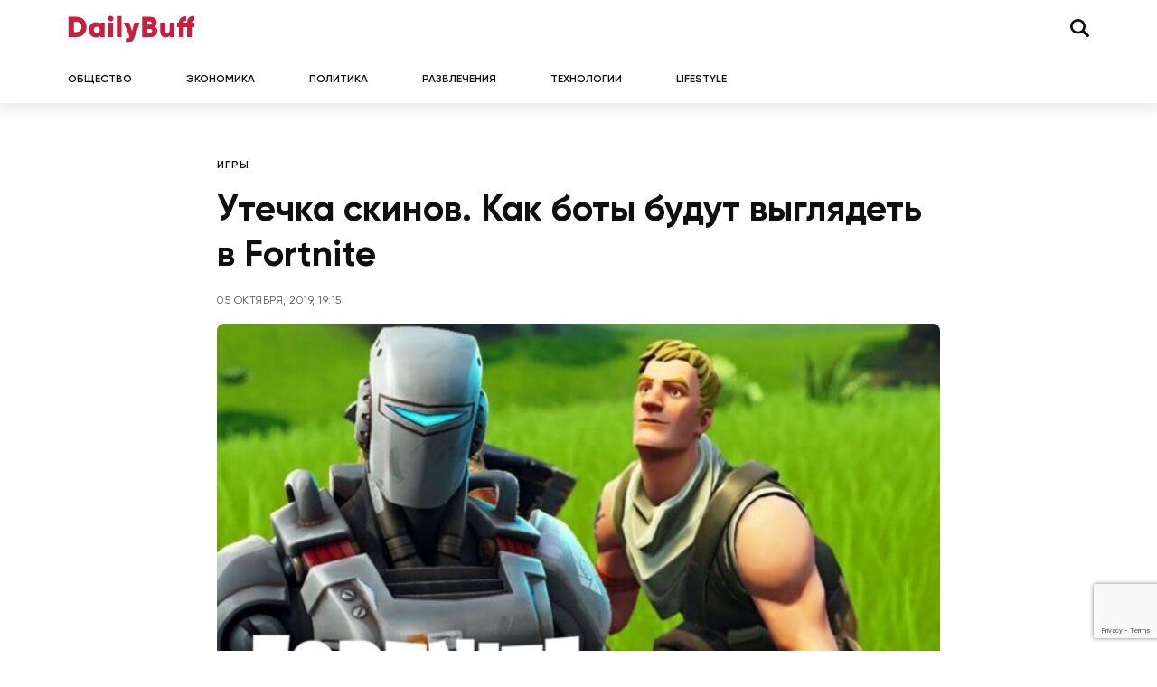

--- FILE ---
content_type: text/html; charset=utf-8
request_url: https://www.google.com/recaptcha/api2/anchor?ar=1&k=6Lc1RrsUAAAAAC4GEbeiDRcBD469sEc3bnKAjO7l&co=aHR0cHM6Ly9kYWlseWJ1ZmYucnU6NDQz&hl=en&v=N67nZn4AqZkNcbeMu4prBgzg&size=invisible&anchor-ms=20000&execute-ms=30000&cb=qbix1y4t0ox4
body_size: 48742
content:
<!DOCTYPE HTML><html dir="ltr" lang="en"><head><meta http-equiv="Content-Type" content="text/html; charset=UTF-8">
<meta http-equiv="X-UA-Compatible" content="IE=edge">
<title>reCAPTCHA</title>
<style type="text/css">
/* cyrillic-ext */
@font-face {
  font-family: 'Roboto';
  font-style: normal;
  font-weight: 400;
  font-stretch: 100%;
  src: url(//fonts.gstatic.com/s/roboto/v48/KFO7CnqEu92Fr1ME7kSn66aGLdTylUAMa3GUBHMdazTgWw.woff2) format('woff2');
  unicode-range: U+0460-052F, U+1C80-1C8A, U+20B4, U+2DE0-2DFF, U+A640-A69F, U+FE2E-FE2F;
}
/* cyrillic */
@font-face {
  font-family: 'Roboto';
  font-style: normal;
  font-weight: 400;
  font-stretch: 100%;
  src: url(//fonts.gstatic.com/s/roboto/v48/KFO7CnqEu92Fr1ME7kSn66aGLdTylUAMa3iUBHMdazTgWw.woff2) format('woff2');
  unicode-range: U+0301, U+0400-045F, U+0490-0491, U+04B0-04B1, U+2116;
}
/* greek-ext */
@font-face {
  font-family: 'Roboto';
  font-style: normal;
  font-weight: 400;
  font-stretch: 100%;
  src: url(//fonts.gstatic.com/s/roboto/v48/KFO7CnqEu92Fr1ME7kSn66aGLdTylUAMa3CUBHMdazTgWw.woff2) format('woff2');
  unicode-range: U+1F00-1FFF;
}
/* greek */
@font-face {
  font-family: 'Roboto';
  font-style: normal;
  font-weight: 400;
  font-stretch: 100%;
  src: url(//fonts.gstatic.com/s/roboto/v48/KFO7CnqEu92Fr1ME7kSn66aGLdTylUAMa3-UBHMdazTgWw.woff2) format('woff2');
  unicode-range: U+0370-0377, U+037A-037F, U+0384-038A, U+038C, U+038E-03A1, U+03A3-03FF;
}
/* math */
@font-face {
  font-family: 'Roboto';
  font-style: normal;
  font-weight: 400;
  font-stretch: 100%;
  src: url(//fonts.gstatic.com/s/roboto/v48/KFO7CnqEu92Fr1ME7kSn66aGLdTylUAMawCUBHMdazTgWw.woff2) format('woff2');
  unicode-range: U+0302-0303, U+0305, U+0307-0308, U+0310, U+0312, U+0315, U+031A, U+0326-0327, U+032C, U+032F-0330, U+0332-0333, U+0338, U+033A, U+0346, U+034D, U+0391-03A1, U+03A3-03A9, U+03B1-03C9, U+03D1, U+03D5-03D6, U+03F0-03F1, U+03F4-03F5, U+2016-2017, U+2034-2038, U+203C, U+2040, U+2043, U+2047, U+2050, U+2057, U+205F, U+2070-2071, U+2074-208E, U+2090-209C, U+20D0-20DC, U+20E1, U+20E5-20EF, U+2100-2112, U+2114-2115, U+2117-2121, U+2123-214F, U+2190, U+2192, U+2194-21AE, U+21B0-21E5, U+21F1-21F2, U+21F4-2211, U+2213-2214, U+2216-22FF, U+2308-230B, U+2310, U+2319, U+231C-2321, U+2336-237A, U+237C, U+2395, U+239B-23B7, U+23D0, U+23DC-23E1, U+2474-2475, U+25AF, U+25B3, U+25B7, U+25BD, U+25C1, U+25CA, U+25CC, U+25FB, U+266D-266F, U+27C0-27FF, U+2900-2AFF, U+2B0E-2B11, U+2B30-2B4C, U+2BFE, U+3030, U+FF5B, U+FF5D, U+1D400-1D7FF, U+1EE00-1EEFF;
}
/* symbols */
@font-face {
  font-family: 'Roboto';
  font-style: normal;
  font-weight: 400;
  font-stretch: 100%;
  src: url(//fonts.gstatic.com/s/roboto/v48/KFO7CnqEu92Fr1ME7kSn66aGLdTylUAMaxKUBHMdazTgWw.woff2) format('woff2');
  unicode-range: U+0001-000C, U+000E-001F, U+007F-009F, U+20DD-20E0, U+20E2-20E4, U+2150-218F, U+2190, U+2192, U+2194-2199, U+21AF, U+21E6-21F0, U+21F3, U+2218-2219, U+2299, U+22C4-22C6, U+2300-243F, U+2440-244A, U+2460-24FF, U+25A0-27BF, U+2800-28FF, U+2921-2922, U+2981, U+29BF, U+29EB, U+2B00-2BFF, U+4DC0-4DFF, U+FFF9-FFFB, U+10140-1018E, U+10190-1019C, U+101A0, U+101D0-101FD, U+102E0-102FB, U+10E60-10E7E, U+1D2C0-1D2D3, U+1D2E0-1D37F, U+1F000-1F0FF, U+1F100-1F1AD, U+1F1E6-1F1FF, U+1F30D-1F30F, U+1F315, U+1F31C, U+1F31E, U+1F320-1F32C, U+1F336, U+1F378, U+1F37D, U+1F382, U+1F393-1F39F, U+1F3A7-1F3A8, U+1F3AC-1F3AF, U+1F3C2, U+1F3C4-1F3C6, U+1F3CA-1F3CE, U+1F3D4-1F3E0, U+1F3ED, U+1F3F1-1F3F3, U+1F3F5-1F3F7, U+1F408, U+1F415, U+1F41F, U+1F426, U+1F43F, U+1F441-1F442, U+1F444, U+1F446-1F449, U+1F44C-1F44E, U+1F453, U+1F46A, U+1F47D, U+1F4A3, U+1F4B0, U+1F4B3, U+1F4B9, U+1F4BB, U+1F4BF, U+1F4C8-1F4CB, U+1F4D6, U+1F4DA, U+1F4DF, U+1F4E3-1F4E6, U+1F4EA-1F4ED, U+1F4F7, U+1F4F9-1F4FB, U+1F4FD-1F4FE, U+1F503, U+1F507-1F50B, U+1F50D, U+1F512-1F513, U+1F53E-1F54A, U+1F54F-1F5FA, U+1F610, U+1F650-1F67F, U+1F687, U+1F68D, U+1F691, U+1F694, U+1F698, U+1F6AD, U+1F6B2, U+1F6B9-1F6BA, U+1F6BC, U+1F6C6-1F6CF, U+1F6D3-1F6D7, U+1F6E0-1F6EA, U+1F6F0-1F6F3, U+1F6F7-1F6FC, U+1F700-1F7FF, U+1F800-1F80B, U+1F810-1F847, U+1F850-1F859, U+1F860-1F887, U+1F890-1F8AD, U+1F8B0-1F8BB, U+1F8C0-1F8C1, U+1F900-1F90B, U+1F93B, U+1F946, U+1F984, U+1F996, U+1F9E9, U+1FA00-1FA6F, U+1FA70-1FA7C, U+1FA80-1FA89, U+1FA8F-1FAC6, U+1FACE-1FADC, U+1FADF-1FAE9, U+1FAF0-1FAF8, U+1FB00-1FBFF;
}
/* vietnamese */
@font-face {
  font-family: 'Roboto';
  font-style: normal;
  font-weight: 400;
  font-stretch: 100%;
  src: url(//fonts.gstatic.com/s/roboto/v48/KFO7CnqEu92Fr1ME7kSn66aGLdTylUAMa3OUBHMdazTgWw.woff2) format('woff2');
  unicode-range: U+0102-0103, U+0110-0111, U+0128-0129, U+0168-0169, U+01A0-01A1, U+01AF-01B0, U+0300-0301, U+0303-0304, U+0308-0309, U+0323, U+0329, U+1EA0-1EF9, U+20AB;
}
/* latin-ext */
@font-face {
  font-family: 'Roboto';
  font-style: normal;
  font-weight: 400;
  font-stretch: 100%;
  src: url(//fonts.gstatic.com/s/roboto/v48/KFO7CnqEu92Fr1ME7kSn66aGLdTylUAMa3KUBHMdazTgWw.woff2) format('woff2');
  unicode-range: U+0100-02BA, U+02BD-02C5, U+02C7-02CC, U+02CE-02D7, U+02DD-02FF, U+0304, U+0308, U+0329, U+1D00-1DBF, U+1E00-1E9F, U+1EF2-1EFF, U+2020, U+20A0-20AB, U+20AD-20C0, U+2113, U+2C60-2C7F, U+A720-A7FF;
}
/* latin */
@font-face {
  font-family: 'Roboto';
  font-style: normal;
  font-weight: 400;
  font-stretch: 100%;
  src: url(//fonts.gstatic.com/s/roboto/v48/KFO7CnqEu92Fr1ME7kSn66aGLdTylUAMa3yUBHMdazQ.woff2) format('woff2');
  unicode-range: U+0000-00FF, U+0131, U+0152-0153, U+02BB-02BC, U+02C6, U+02DA, U+02DC, U+0304, U+0308, U+0329, U+2000-206F, U+20AC, U+2122, U+2191, U+2193, U+2212, U+2215, U+FEFF, U+FFFD;
}
/* cyrillic-ext */
@font-face {
  font-family: 'Roboto';
  font-style: normal;
  font-weight: 500;
  font-stretch: 100%;
  src: url(//fonts.gstatic.com/s/roboto/v48/KFO7CnqEu92Fr1ME7kSn66aGLdTylUAMa3GUBHMdazTgWw.woff2) format('woff2');
  unicode-range: U+0460-052F, U+1C80-1C8A, U+20B4, U+2DE0-2DFF, U+A640-A69F, U+FE2E-FE2F;
}
/* cyrillic */
@font-face {
  font-family: 'Roboto';
  font-style: normal;
  font-weight: 500;
  font-stretch: 100%;
  src: url(//fonts.gstatic.com/s/roboto/v48/KFO7CnqEu92Fr1ME7kSn66aGLdTylUAMa3iUBHMdazTgWw.woff2) format('woff2');
  unicode-range: U+0301, U+0400-045F, U+0490-0491, U+04B0-04B1, U+2116;
}
/* greek-ext */
@font-face {
  font-family: 'Roboto';
  font-style: normal;
  font-weight: 500;
  font-stretch: 100%;
  src: url(//fonts.gstatic.com/s/roboto/v48/KFO7CnqEu92Fr1ME7kSn66aGLdTylUAMa3CUBHMdazTgWw.woff2) format('woff2');
  unicode-range: U+1F00-1FFF;
}
/* greek */
@font-face {
  font-family: 'Roboto';
  font-style: normal;
  font-weight: 500;
  font-stretch: 100%;
  src: url(//fonts.gstatic.com/s/roboto/v48/KFO7CnqEu92Fr1ME7kSn66aGLdTylUAMa3-UBHMdazTgWw.woff2) format('woff2');
  unicode-range: U+0370-0377, U+037A-037F, U+0384-038A, U+038C, U+038E-03A1, U+03A3-03FF;
}
/* math */
@font-face {
  font-family: 'Roboto';
  font-style: normal;
  font-weight: 500;
  font-stretch: 100%;
  src: url(//fonts.gstatic.com/s/roboto/v48/KFO7CnqEu92Fr1ME7kSn66aGLdTylUAMawCUBHMdazTgWw.woff2) format('woff2');
  unicode-range: U+0302-0303, U+0305, U+0307-0308, U+0310, U+0312, U+0315, U+031A, U+0326-0327, U+032C, U+032F-0330, U+0332-0333, U+0338, U+033A, U+0346, U+034D, U+0391-03A1, U+03A3-03A9, U+03B1-03C9, U+03D1, U+03D5-03D6, U+03F0-03F1, U+03F4-03F5, U+2016-2017, U+2034-2038, U+203C, U+2040, U+2043, U+2047, U+2050, U+2057, U+205F, U+2070-2071, U+2074-208E, U+2090-209C, U+20D0-20DC, U+20E1, U+20E5-20EF, U+2100-2112, U+2114-2115, U+2117-2121, U+2123-214F, U+2190, U+2192, U+2194-21AE, U+21B0-21E5, U+21F1-21F2, U+21F4-2211, U+2213-2214, U+2216-22FF, U+2308-230B, U+2310, U+2319, U+231C-2321, U+2336-237A, U+237C, U+2395, U+239B-23B7, U+23D0, U+23DC-23E1, U+2474-2475, U+25AF, U+25B3, U+25B7, U+25BD, U+25C1, U+25CA, U+25CC, U+25FB, U+266D-266F, U+27C0-27FF, U+2900-2AFF, U+2B0E-2B11, U+2B30-2B4C, U+2BFE, U+3030, U+FF5B, U+FF5D, U+1D400-1D7FF, U+1EE00-1EEFF;
}
/* symbols */
@font-face {
  font-family: 'Roboto';
  font-style: normal;
  font-weight: 500;
  font-stretch: 100%;
  src: url(//fonts.gstatic.com/s/roboto/v48/KFO7CnqEu92Fr1ME7kSn66aGLdTylUAMaxKUBHMdazTgWw.woff2) format('woff2');
  unicode-range: U+0001-000C, U+000E-001F, U+007F-009F, U+20DD-20E0, U+20E2-20E4, U+2150-218F, U+2190, U+2192, U+2194-2199, U+21AF, U+21E6-21F0, U+21F3, U+2218-2219, U+2299, U+22C4-22C6, U+2300-243F, U+2440-244A, U+2460-24FF, U+25A0-27BF, U+2800-28FF, U+2921-2922, U+2981, U+29BF, U+29EB, U+2B00-2BFF, U+4DC0-4DFF, U+FFF9-FFFB, U+10140-1018E, U+10190-1019C, U+101A0, U+101D0-101FD, U+102E0-102FB, U+10E60-10E7E, U+1D2C0-1D2D3, U+1D2E0-1D37F, U+1F000-1F0FF, U+1F100-1F1AD, U+1F1E6-1F1FF, U+1F30D-1F30F, U+1F315, U+1F31C, U+1F31E, U+1F320-1F32C, U+1F336, U+1F378, U+1F37D, U+1F382, U+1F393-1F39F, U+1F3A7-1F3A8, U+1F3AC-1F3AF, U+1F3C2, U+1F3C4-1F3C6, U+1F3CA-1F3CE, U+1F3D4-1F3E0, U+1F3ED, U+1F3F1-1F3F3, U+1F3F5-1F3F7, U+1F408, U+1F415, U+1F41F, U+1F426, U+1F43F, U+1F441-1F442, U+1F444, U+1F446-1F449, U+1F44C-1F44E, U+1F453, U+1F46A, U+1F47D, U+1F4A3, U+1F4B0, U+1F4B3, U+1F4B9, U+1F4BB, U+1F4BF, U+1F4C8-1F4CB, U+1F4D6, U+1F4DA, U+1F4DF, U+1F4E3-1F4E6, U+1F4EA-1F4ED, U+1F4F7, U+1F4F9-1F4FB, U+1F4FD-1F4FE, U+1F503, U+1F507-1F50B, U+1F50D, U+1F512-1F513, U+1F53E-1F54A, U+1F54F-1F5FA, U+1F610, U+1F650-1F67F, U+1F687, U+1F68D, U+1F691, U+1F694, U+1F698, U+1F6AD, U+1F6B2, U+1F6B9-1F6BA, U+1F6BC, U+1F6C6-1F6CF, U+1F6D3-1F6D7, U+1F6E0-1F6EA, U+1F6F0-1F6F3, U+1F6F7-1F6FC, U+1F700-1F7FF, U+1F800-1F80B, U+1F810-1F847, U+1F850-1F859, U+1F860-1F887, U+1F890-1F8AD, U+1F8B0-1F8BB, U+1F8C0-1F8C1, U+1F900-1F90B, U+1F93B, U+1F946, U+1F984, U+1F996, U+1F9E9, U+1FA00-1FA6F, U+1FA70-1FA7C, U+1FA80-1FA89, U+1FA8F-1FAC6, U+1FACE-1FADC, U+1FADF-1FAE9, U+1FAF0-1FAF8, U+1FB00-1FBFF;
}
/* vietnamese */
@font-face {
  font-family: 'Roboto';
  font-style: normal;
  font-weight: 500;
  font-stretch: 100%;
  src: url(//fonts.gstatic.com/s/roboto/v48/KFO7CnqEu92Fr1ME7kSn66aGLdTylUAMa3OUBHMdazTgWw.woff2) format('woff2');
  unicode-range: U+0102-0103, U+0110-0111, U+0128-0129, U+0168-0169, U+01A0-01A1, U+01AF-01B0, U+0300-0301, U+0303-0304, U+0308-0309, U+0323, U+0329, U+1EA0-1EF9, U+20AB;
}
/* latin-ext */
@font-face {
  font-family: 'Roboto';
  font-style: normal;
  font-weight: 500;
  font-stretch: 100%;
  src: url(//fonts.gstatic.com/s/roboto/v48/KFO7CnqEu92Fr1ME7kSn66aGLdTylUAMa3KUBHMdazTgWw.woff2) format('woff2');
  unicode-range: U+0100-02BA, U+02BD-02C5, U+02C7-02CC, U+02CE-02D7, U+02DD-02FF, U+0304, U+0308, U+0329, U+1D00-1DBF, U+1E00-1E9F, U+1EF2-1EFF, U+2020, U+20A0-20AB, U+20AD-20C0, U+2113, U+2C60-2C7F, U+A720-A7FF;
}
/* latin */
@font-face {
  font-family: 'Roboto';
  font-style: normal;
  font-weight: 500;
  font-stretch: 100%;
  src: url(//fonts.gstatic.com/s/roboto/v48/KFO7CnqEu92Fr1ME7kSn66aGLdTylUAMa3yUBHMdazQ.woff2) format('woff2');
  unicode-range: U+0000-00FF, U+0131, U+0152-0153, U+02BB-02BC, U+02C6, U+02DA, U+02DC, U+0304, U+0308, U+0329, U+2000-206F, U+20AC, U+2122, U+2191, U+2193, U+2212, U+2215, U+FEFF, U+FFFD;
}
/* cyrillic-ext */
@font-face {
  font-family: 'Roboto';
  font-style: normal;
  font-weight: 900;
  font-stretch: 100%;
  src: url(//fonts.gstatic.com/s/roboto/v48/KFO7CnqEu92Fr1ME7kSn66aGLdTylUAMa3GUBHMdazTgWw.woff2) format('woff2');
  unicode-range: U+0460-052F, U+1C80-1C8A, U+20B4, U+2DE0-2DFF, U+A640-A69F, U+FE2E-FE2F;
}
/* cyrillic */
@font-face {
  font-family: 'Roboto';
  font-style: normal;
  font-weight: 900;
  font-stretch: 100%;
  src: url(//fonts.gstatic.com/s/roboto/v48/KFO7CnqEu92Fr1ME7kSn66aGLdTylUAMa3iUBHMdazTgWw.woff2) format('woff2');
  unicode-range: U+0301, U+0400-045F, U+0490-0491, U+04B0-04B1, U+2116;
}
/* greek-ext */
@font-face {
  font-family: 'Roboto';
  font-style: normal;
  font-weight: 900;
  font-stretch: 100%;
  src: url(//fonts.gstatic.com/s/roboto/v48/KFO7CnqEu92Fr1ME7kSn66aGLdTylUAMa3CUBHMdazTgWw.woff2) format('woff2');
  unicode-range: U+1F00-1FFF;
}
/* greek */
@font-face {
  font-family: 'Roboto';
  font-style: normal;
  font-weight: 900;
  font-stretch: 100%;
  src: url(//fonts.gstatic.com/s/roboto/v48/KFO7CnqEu92Fr1ME7kSn66aGLdTylUAMa3-UBHMdazTgWw.woff2) format('woff2');
  unicode-range: U+0370-0377, U+037A-037F, U+0384-038A, U+038C, U+038E-03A1, U+03A3-03FF;
}
/* math */
@font-face {
  font-family: 'Roboto';
  font-style: normal;
  font-weight: 900;
  font-stretch: 100%;
  src: url(//fonts.gstatic.com/s/roboto/v48/KFO7CnqEu92Fr1ME7kSn66aGLdTylUAMawCUBHMdazTgWw.woff2) format('woff2');
  unicode-range: U+0302-0303, U+0305, U+0307-0308, U+0310, U+0312, U+0315, U+031A, U+0326-0327, U+032C, U+032F-0330, U+0332-0333, U+0338, U+033A, U+0346, U+034D, U+0391-03A1, U+03A3-03A9, U+03B1-03C9, U+03D1, U+03D5-03D6, U+03F0-03F1, U+03F4-03F5, U+2016-2017, U+2034-2038, U+203C, U+2040, U+2043, U+2047, U+2050, U+2057, U+205F, U+2070-2071, U+2074-208E, U+2090-209C, U+20D0-20DC, U+20E1, U+20E5-20EF, U+2100-2112, U+2114-2115, U+2117-2121, U+2123-214F, U+2190, U+2192, U+2194-21AE, U+21B0-21E5, U+21F1-21F2, U+21F4-2211, U+2213-2214, U+2216-22FF, U+2308-230B, U+2310, U+2319, U+231C-2321, U+2336-237A, U+237C, U+2395, U+239B-23B7, U+23D0, U+23DC-23E1, U+2474-2475, U+25AF, U+25B3, U+25B7, U+25BD, U+25C1, U+25CA, U+25CC, U+25FB, U+266D-266F, U+27C0-27FF, U+2900-2AFF, U+2B0E-2B11, U+2B30-2B4C, U+2BFE, U+3030, U+FF5B, U+FF5D, U+1D400-1D7FF, U+1EE00-1EEFF;
}
/* symbols */
@font-face {
  font-family: 'Roboto';
  font-style: normal;
  font-weight: 900;
  font-stretch: 100%;
  src: url(//fonts.gstatic.com/s/roboto/v48/KFO7CnqEu92Fr1ME7kSn66aGLdTylUAMaxKUBHMdazTgWw.woff2) format('woff2');
  unicode-range: U+0001-000C, U+000E-001F, U+007F-009F, U+20DD-20E0, U+20E2-20E4, U+2150-218F, U+2190, U+2192, U+2194-2199, U+21AF, U+21E6-21F0, U+21F3, U+2218-2219, U+2299, U+22C4-22C6, U+2300-243F, U+2440-244A, U+2460-24FF, U+25A0-27BF, U+2800-28FF, U+2921-2922, U+2981, U+29BF, U+29EB, U+2B00-2BFF, U+4DC0-4DFF, U+FFF9-FFFB, U+10140-1018E, U+10190-1019C, U+101A0, U+101D0-101FD, U+102E0-102FB, U+10E60-10E7E, U+1D2C0-1D2D3, U+1D2E0-1D37F, U+1F000-1F0FF, U+1F100-1F1AD, U+1F1E6-1F1FF, U+1F30D-1F30F, U+1F315, U+1F31C, U+1F31E, U+1F320-1F32C, U+1F336, U+1F378, U+1F37D, U+1F382, U+1F393-1F39F, U+1F3A7-1F3A8, U+1F3AC-1F3AF, U+1F3C2, U+1F3C4-1F3C6, U+1F3CA-1F3CE, U+1F3D4-1F3E0, U+1F3ED, U+1F3F1-1F3F3, U+1F3F5-1F3F7, U+1F408, U+1F415, U+1F41F, U+1F426, U+1F43F, U+1F441-1F442, U+1F444, U+1F446-1F449, U+1F44C-1F44E, U+1F453, U+1F46A, U+1F47D, U+1F4A3, U+1F4B0, U+1F4B3, U+1F4B9, U+1F4BB, U+1F4BF, U+1F4C8-1F4CB, U+1F4D6, U+1F4DA, U+1F4DF, U+1F4E3-1F4E6, U+1F4EA-1F4ED, U+1F4F7, U+1F4F9-1F4FB, U+1F4FD-1F4FE, U+1F503, U+1F507-1F50B, U+1F50D, U+1F512-1F513, U+1F53E-1F54A, U+1F54F-1F5FA, U+1F610, U+1F650-1F67F, U+1F687, U+1F68D, U+1F691, U+1F694, U+1F698, U+1F6AD, U+1F6B2, U+1F6B9-1F6BA, U+1F6BC, U+1F6C6-1F6CF, U+1F6D3-1F6D7, U+1F6E0-1F6EA, U+1F6F0-1F6F3, U+1F6F7-1F6FC, U+1F700-1F7FF, U+1F800-1F80B, U+1F810-1F847, U+1F850-1F859, U+1F860-1F887, U+1F890-1F8AD, U+1F8B0-1F8BB, U+1F8C0-1F8C1, U+1F900-1F90B, U+1F93B, U+1F946, U+1F984, U+1F996, U+1F9E9, U+1FA00-1FA6F, U+1FA70-1FA7C, U+1FA80-1FA89, U+1FA8F-1FAC6, U+1FACE-1FADC, U+1FADF-1FAE9, U+1FAF0-1FAF8, U+1FB00-1FBFF;
}
/* vietnamese */
@font-face {
  font-family: 'Roboto';
  font-style: normal;
  font-weight: 900;
  font-stretch: 100%;
  src: url(//fonts.gstatic.com/s/roboto/v48/KFO7CnqEu92Fr1ME7kSn66aGLdTylUAMa3OUBHMdazTgWw.woff2) format('woff2');
  unicode-range: U+0102-0103, U+0110-0111, U+0128-0129, U+0168-0169, U+01A0-01A1, U+01AF-01B0, U+0300-0301, U+0303-0304, U+0308-0309, U+0323, U+0329, U+1EA0-1EF9, U+20AB;
}
/* latin-ext */
@font-face {
  font-family: 'Roboto';
  font-style: normal;
  font-weight: 900;
  font-stretch: 100%;
  src: url(//fonts.gstatic.com/s/roboto/v48/KFO7CnqEu92Fr1ME7kSn66aGLdTylUAMa3KUBHMdazTgWw.woff2) format('woff2');
  unicode-range: U+0100-02BA, U+02BD-02C5, U+02C7-02CC, U+02CE-02D7, U+02DD-02FF, U+0304, U+0308, U+0329, U+1D00-1DBF, U+1E00-1E9F, U+1EF2-1EFF, U+2020, U+20A0-20AB, U+20AD-20C0, U+2113, U+2C60-2C7F, U+A720-A7FF;
}
/* latin */
@font-face {
  font-family: 'Roboto';
  font-style: normal;
  font-weight: 900;
  font-stretch: 100%;
  src: url(//fonts.gstatic.com/s/roboto/v48/KFO7CnqEu92Fr1ME7kSn66aGLdTylUAMa3yUBHMdazQ.woff2) format('woff2');
  unicode-range: U+0000-00FF, U+0131, U+0152-0153, U+02BB-02BC, U+02C6, U+02DA, U+02DC, U+0304, U+0308, U+0329, U+2000-206F, U+20AC, U+2122, U+2191, U+2193, U+2212, U+2215, U+FEFF, U+FFFD;
}

</style>
<link rel="stylesheet" type="text/css" href="https://www.gstatic.com/recaptcha/releases/N67nZn4AqZkNcbeMu4prBgzg/styles__ltr.css">
<script nonce="k6ZI3Eb6ZKd33Lta1m6LYw" type="text/javascript">window['__recaptcha_api'] = 'https://www.google.com/recaptcha/api2/';</script>
<script type="text/javascript" src="https://www.gstatic.com/recaptcha/releases/N67nZn4AqZkNcbeMu4prBgzg/recaptcha__en.js" nonce="k6ZI3Eb6ZKd33Lta1m6LYw">
      
    </script></head>
<body><div id="rc-anchor-alert" class="rc-anchor-alert"></div>
<input type="hidden" id="recaptcha-token" value="[base64]">
<script type="text/javascript" nonce="k6ZI3Eb6ZKd33Lta1m6LYw">
      recaptcha.anchor.Main.init("[\x22ainput\x22,[\x22bgdata\x22,\x22\x22,\[base64]/[base64]/MjU1Ong/[base64]/[base64]/[base64]/[base64]/[base64]/[base64]/[base64]/[base64]/[base64]/[base64]/[base64]/[base64]/[base64]/[base64]/[base64]\\u003d\x22,\[base64]\\u003d\x22,\x22D8OWwo3DjMOfwrTCmnbDtcKRejZdwqnDqGVdFsOqwop6wovCo8O8w5piw5dhwpHCr1RDUB/CicOiJCJUw63CqcKwPxRAwrDCrGbCsioePCvCoWwyBC7CvWXCuBNOEk/CgMO8w7zCpS7CuGUtL8Omw5MeG8OEwocPw43CgMOQCyVDwq7CiVHCnxrDglDCjwsPdcONOMO6wqU6w4jDsQBowqTCpcK0w4bCvg3CihJANC7ChsO2w7AGI01/J8KZw6jDgivDlDx5URnDvMK+w4zClMOfecOSw7fCnw09w4BIXH0zLVrDnsO2fcK6w4pEw6TCrSPDgXDDmEZIccK7bWksTU5hW8KlEcOiw57CqjXCmsKGw4N7wpbDkg7DusOLV8OEKcOQJkJCbmgOw74pYkDCusKvXE0iw5TDo1x7WMO9c1/[base64]/[base64]/w7YCwpUuRMKyw73CinnDr8OQZ8Oqwr7CqAd6DCPDk8OmwpLCjXHDm0sow4lFHH/CnsOPwqE8X8O+IMKDHldBw6fDhlQpw5hAclPDk8OcDlNawqtZw6PCucOHw4Y1worCssOKQsKIw5gGVTxsGQJ+cMOTHcOTwpoQwqguw6lAQMOLfCZLICUWw7zDtCjDvMOeGBEIaWcLw5PCq2lfaUhPMmzDn0bCliMmekcCwo3Dr03CrQN7ZWw3VkAiPcKJw4s/RyfCr8KgwqM5wp4GY8OrGcKjKQxXDMOCwoJCwp1gw47CvcOdcMOaCHLDlsONNcKxwrDCrSRZw6TDsVLCqQvCr8Oww6vDkMOnwp83w4sJFQEmwrU/dApNwqfDsMOkIsKLw5vCg8K6w58GGsKcDjhhw4svLcKSw7Ugw4VmbcKkw6ZXw6IZworCssOiGw3Dvg/ChcOaw4nCgm1oO8Ocw6/DvBAQT13DsVA+w5EUC8O3w41id0HDqMKIaThvw6trb8O+w7jDqcKNLcKYcMKgw4XDrsKucgFgwrcfbcKeU8Okw7PDvl7Cm8ONw7TClFQ3X8OMGirClhpLw7NPT114wpnCgGRlw5/CscOAw74zD8Kew7/DqsK2NMOgwrbDssKAwpXCrTrCkEwUeHbDh8KMMG9OwpPDmMKRwpRpw4XCi8OVwq/CsBYRZFMmwpMMwobCrzYOw7MUw5cjw6fDicORcsKidsK3w43ClsKDw57ClUpUw4DCuMONdSkqDMKoJRfDkDHCpQjCosKIbsOow5PDr8OWe23CiMKfwqY9K8Kdw6fDg1nCl8K5PnrCiV/CqzfDglnDp8KRw514w5DCjgzChVdGwrwqw5lVO8KYdMOuw5pawqhcwprCvX3Cqmc/w7TDuQfDkGLDvzJGwqfDh8KOw4pvBCjDlyjCjsO4w4Ajw5fDt8K4wo/CmWrCoMO8wrTDscOEw4o6IzLCiXfDjS4ICnLCuVsswo9mw5TCm0rCoXLChcKGwqbCmQ4BwrjCmMKywrURSsODwoMXPXPDsFEYfcK4w5gww5LCssOQwqXDvMK1DhLDp8OlwovCpU7DrsKxZsK4w4fCmsKGwrjCqAhHPMK+dGouw6BYwrZTwow/w7x9w7XDhx5QCsO6wqR5w5hEM2YwworDuy/Cp8O8w63Doi3CisO7w7nDkcKLRmJsZUx0PhZcMMO3wo7DksKvw4E3Dh4GRMKXw4N8Nw7DuFYZUWDCozRzb1c2w5rDosKsFWxlw6hpw5Mnwp3DiFfDj8O5FWbDq8Osw74xwrYrw6YQw4/ColEZBMKXOsOdwpd4wogIWsO4Eg8mISbCnwTDkcKLwqLDg3oGw5bDrVbCgMKpV0nDlMOjdcK9wo4fA07DvmEEQFLDkMKoZMOXwpkswpBOJip0w5fCpcODOMKAw5VKw5HDt8KYFsOuCyQWwqN/MsKjwrPDmhbCtMOtMsKVVUfCpGB8C8KXwoQqw5bDisKYIFRDG39EwqBwwq8sFMKow4YcwpHDqWBXwp/ClmxkwojCmy5UUMOGw6vDm8K2w6nCqwt7PmfCicOuUTJ6XMK3DzXCvU3CksOackLCiSY3N3rDkh7CrMO3wpXDscOhAkTCvigzwo7Dkxg0wofClsKewoZmwojDvyl7eRrDgsOpw4FNPMO5wr3DqFjDr8O0TDbChG9Xwo/Ch8KXwocbwrQ0P8K7C0lsfMKnwo00ScODYcOWwqLCjMOJw7/DkABgAMKjV8KcZR/CjEZBwqsYwqA9bMOJwqzCjFXCoEpka8KGb8Kbwo4+O0gFLAkkd8KawqnCswvDv8KGwqjCqjUrKQkxbytRw5Alw7nDrmZawpvDoTvCiEXDi8OWLMOCOMK0wqJZXyrDr8K/CX3DusOmwrHDuTzDiFU5woDCrA0IwrDDnzbDv8Ogw7drw47DoMOPw45pwr0AwolEw4EPBcKMDcOWPEfDl8KoE3MqR8KPw6MAw4jCmkTCnhBSw6HCicOKwpRMK8KcBE3DmMOyMcOxeyDChkvDkMKtfRhjPADDl8O4b2/ClMKHwpfDtlzDoEbDsMKHw6tdFDJREMOFLg99w5kowqFlfsKdwqJyVF/CgMOHw5nDtMKPW8KKwqxnZTjCoHrCtsKkSMOSw7zDuMKgwqXCncONwrTCsExawpUbJljCmhVYZW/[base64]/DijXDvsKPw6HCrcOiw49Rw4FSXG/CvhrDuGDDhgbDgSTCoMOeJ8K6dsKVw4bDmkYJVy/Cu8OawpZIw4ljehHCvxQTKShrwpx4FRYYw5Iaw4jDn8O3wqRcZ8KQwohDCx95U3zDicKoCsOiccOlBwVqwpN9NsKfbjdHwqo4w4UHw4zDi8OGwoQKRB/DocKCw6TDvwB5EU0GXMKQPGLDnMK/woFHTMKpcUYKPsO6D8Owwo8QX1InDcKLHH7DnFnCnsKIw5vDisOKesO4w4UWw5/[base64]/CpsOyPsObWsKlAG/Dj8KQYjbCnWgxY13DusKfDcO3wpkLP3EibsOtaMKrwqYaCsKew5vDoGBwGj/[base64]/CrwHDvQIiw61JQRDDj8KqYsKSwqYEX8KCdsK9M0TCmcOUTsKFw5/[base64]/W8OvPhHCkAAgw4HCjMKNw6LCksKgwo87RsOgeRrDicOyw6IgwrXDtw7DlMKbZ8OEZcOtfcKPU29Nw4huK8OnNFfDuMOrUh7CiE7DqzFgRcO/w7sywqAOw5xSw4k/w5Rww5YDHmgGw50Iw7YUH33DucK7CsOYd8KjYsKDXsKDPn/DsDRhw4poVyHCp8OPEF4xQsKyeTLDtsOVa8OpwrLDoMK5dR7DisKhCxbCgsK8w7XCicOrwqoySsKQwrEuLwTChA/[base64]/CgsKdw5PDpk7CpiBgUcOgSHzChcOAwoHCncOOwoLCtG0FPMK2wooicAvDjcONwpkdKRUuw4DDj8KPLsODw594WVvChMOjwoRmw7MJUcOfw5bDrcOHw6LDrcOPOW3CplVeEA/DnkhSF24iZ8Otw4l/[base64]/w4LDnyxGBjHDgz0ww6Frw5AnQcKhwr7Cp8KNw7c9w4TDpywCw5nCpsKAwo3DrWIlwrBew511IsK6w6/CmRvCi3vCp8O3R8KIw6DDosKmFsOTwobCrcOfwpUQw5FOZEzDnsKlMjlwwpLCt8O1wofDjMKCwqBIwrPDvcOjwqcVw4fCucO2wrXCl8K1dUdeQQPDvcKQJcK0QSjDmSU0B1jCtiBRw53Csw/CqsOJwocFwpsVYE5+c8Kjwo4SAlkIw7DCqC8+w4rDqMO/TxNFwoo5w6vDuMO2BMOAw6jDkm0lw4LDh8KoHFXDkcK+w6DDo2ldC2Upw5hRE8OPdhvCvXvDpcKOIMOZMMOqwojClhfDrMOUN8KRwpvDmsKIf8Otwr5Fw4/[base64]/CpCbCgcKpw4vCncOtE8OzeiYOZsKOA3wiwolRw7jDnBdIwoZXw6MCWT7Ds8Kuw7hYOsKnwqnCkwZ8WsO/w4zDoHfCiC0uw50+wpEQB8KGbmwbwq3DgMOmPyFYw4c2w57DiGhnwqnCm1M9XQ/CqgA/[base64]/Di37CsMO9wr/[base64]/wqUNwqp8JsO4w4JNKxXDhcO3e8KRwrM1w6XCokPCiMO2w63DpDvDssKDRAthw5zDthlWejhSeU5NcSpSw6PDgFlQXcOiXsOvVT8GVsKBw57DhGFmXUDCoi9MYXsPDSXDuXvDlwrCuwfCt8K1CcOofsK1D8KPZMOpUEwhKD1XQ8K8MlI/[base64]/DnMKrw6LDicO2RsKOwrTCs8OlF8O1wrXDu8OYacOFwqhJKsKNwpPCk8OEa8OFB8ObXzXDpVkUw5J9w73CosObKsKJw67CqmVtwqTDp8KvwpVMZDPCi8OUdsOpw7bCp2vDrzQTwpwwwoQ7w5FGAz/Dl14swr/DssKHYsKqRV7Cu8Kuw7gxw4zDvXMYwr55OyvCvnPCmGVPwoEFwrpIw4hEd3/ClMK/[base64]/Ow3Dl2DCm8KlQwrDg8OIwpHDtsOyG1Q/BVEow45mwrJmw6dPwqp1C2DCinTCjxDCn2I1aMOVDS5twpR2woXDuTPDtMOuwoB2ZMKBYxrDrCLCnsKmdVPCvmHCqTgTRMORBnAfX17DtMOcw5kIwoMCTsKww7vCsHzCgMO4w4cqwrnCnlPDlDkdZDXCiHFND8KlD8K3fMOOV8OqIcO/[base64]/CncOWQyHDj8OkEno0wrXDk8OVdRUew41YK8Oywo/[base64]/Dg8Ojwo/DtVgfG8Kuw4YAflgTXB4Zw7DCs3bChUAzPHTDk13DhcKAw7DDn8Ouw7bDqmEvwqfDpVjDs8OEw53DrlNrw55qCsOMw6jCp0l3wp/[base64]/Dh8KQwpDClsKew5RdMADDrcO1A8Ocw6HDigM1wpXDjlgiw4Aqw7UlB8Oow4Idw4pww5XCjU9ow5XCvMO5NmvCsCENLBovw7BRBcK5XA1Ew5xCw7/DscOCKsKdW8O4aQPDrcK/ZirCvsKVIXEjL8OHw4/Cow7DkGtoIcKAMU/CkcOvJSdNJsKEw53DvMOabH9FwrTDsyHDs8Kjw5/Ct8OCw5oYwrjCmEB8w69Qwodow5gYdTfCpMOFwqQzw6NAJ0Qqw5JHOcOvw4/DtDtUF8KXT8KdGMK7w6/Di8OZL8K8MMKPw4fComfDnHvCpiPCnMKxwqHCtMK3ZQbCrGM/LsOew6/ChTZ+fl4nQGtBOsKlw5t4BiUuW2Bjw4Eww7wRwpNNH8Kmw7MTU8O4w5AJw4DDosOqNSpSByDDuxdDw7LDr8KOd1xRwpRcdcKfw5HDuHDDmwMGw6E5DMOBEMK2Gg/[base64]/VcKvwr5LAx/Dl8O4MC5HZypPTARpGsOGFUPDvSLCq0gvwp3DjVtBw4NAwo3DlGTDuAVWJ0bDgsObaGDDt3cjwofDtRfCn8ORdsKWK0Bfw4DDhmjCnkcHwpvDu8OxK8ORJMOgwpDCpcOdIUhlFE3CsMO1NwTDt8ObNcK6T8KwbxDDu0ZRwq7DthnCsWLDvTQwwq/DrMKawrDDjB1mBMOBwq8pDxJcwo4MwqZzI8K2w7wsw5MTL25dwq1HfcOBw4PDnMOBw6A/KcOIwqjDk8OywroLPRDCgcKFEsKwQjHDiyElwqXDkwHCokx2wpbCiMOcJsKwAy/[base64]/ClSZgUFXDicK/w6rDjcOyBUjCo3rCnMKGw5LDnCrDnsO2w7x+fQrCoVdzFVvCqMKIb118w6fCmsO6UUFLXMKuSGnDqcKITH3CrsKnw6hIHWRbT8OtPMKJGQhnLEHDqH/[base64]/DnBXClcKEw5N9HsKBWsK7IMKzZ8KYwo3CjMKPwo9Pw4ohw6hefFvDgnLDtMKBTcOcw6c6wqfDoQvDiMKbMW9qZ8O5F8KTeGTChMOqaAkdHMKmwocUFxbDmn1rw5o/ecK7EkwFw7nDlmnDpMOzwrdCMcO5w7bCsFEjwp5UfsOaNCTCsmPDnGcnYyjCnsO+w4PCjzU4bzwbL8Kaw6cJwpdfw5/DjkUZPkXCogTDssKcZwbDtcKpwpoMw5E3wqQbwqtgYsK8RG1tcsONwozCmWgAw73DhMK5wrtKN8KSe8O5w4Qow77CrDXCnsOxw5bCncKEw4xewoTDpMKXVzVow4nCqcOEw54iX8OySTYDw6EpdnPCkMOPw4ABV8OpcDt7w6jCv1VMZGxcKMO1wrTCq3l/w7kjX8KXP8O3wrHDukHCqBTCssO/C8OaQC7Cm8KFwrLCpGk6wo9dw44MJsKxwr45VBDCoFsPVyFmTcKYwp3ChR1rAnAPw7fCicKgAsKJwojDs1rCj2bCnMOJwolfajVbw6U5FcKkE8Ohw57DsAQRf8K0wptWYcO5w7DDrzzDrn/Cr0YCf8Oewp0wwp93wpJxVnvCuMOqWlswCMObeG41woYrMXPCqcKOw6wdZMOrwrZkwrbDm8KSwptqw5/Dt2PCksObwqFww5fDkMK9w49nwr8gA8KYJ8KjSThrwrHCosOow4DDgA3Dhxolw4/Ds3t+bsOcIUAww7EawpFIMy/DqnJRw4Fgwr7DjsKxwqLCm2tKIsKyw63CjMKCDcO8GcKpw69SwpbCgsOJa8OpSMOqcMKIb2PCrExxwqXCocKsw6nCmzHCocKvwrwyFG/Cu2hpw4QibXfDmXvDv8OaBgcvUsKIN8Kkw4vDpFtmw6nCkizDpyPDiMODwoUacVjChcK7Yg1Rw7Q5wrkDw7zCmMKHCzVuwqPDvsKtw70YU17Dh8Oyw4zCuXdywo/DpcKvPwZNYMO+UsONw6DDiT7Ck8Ocw4LCmsOZMMKodcKKLcOXwoPCh0bDoihwwqPCtVhkDCtqwoQONGt8wq/[base64]/ClC/Dtj8Cw7UuYsOSbcKKw4sQf8KYwpXCjcO4w60zLXnDosO9XEkaC8O1RMK+ZT3CrTTDlcOPw61aPETCgiNYwqQiD8OVSklWwqvCj8OAdMKvwoTClVhSBcKxTHwUdMKubznDgcKaSlHDnsKMwrdhScKAwr7CoMO5ZVo0YyDDjFA0ZcK9Uh/CosOswpfCmMOlL8Ksw75NYMOPbMKETU8lWw3CtjAcw4FowpbClMO5IcOQRcOrc0RpQDTCsw0DwojCgzTDlR1HDmFxw5omUMKHw7UAbkLCg8O2XcKSdcOeLMOUTFZWQjzCpm/Dp8KYI8K9R8OVwrbCuwDDl8OUWW4VU3vCv8KfIBEANDdDNcKew6/Dqz3CiifDryw6wqoYwpvDg17CgTdlIsO+w6bDrBjDtcK8MW7CrjtJw6vDsMONw5A6wqNtY8K8wrrDnMKufz1iZi7DjDwXwpVAwqxbBsKLw6jDp8OKw502w5IGZAxHYn3CicKIAx/[base64]/DkCJDw5jCiAJIBsKoMADDsMOIw5U+wotNw4oww4PDicOawpPDoUXDh0hGw7J0VcKUZkLDhsOOAMOENg7Dgiccw57CkWHCosKjw6rCvQFeFhHCp8K5w4BwUcKCwqtYwqHDnB/[base64]/[base64]/w4/[base64]/DnFNvwoYuw6XCg8K2w4bCiWgTwqd7wr5iwr7Dmz5AwpA1PyQKwpQJFMOxw4rDgHEqw5UXCMOdwqvChsONwrPDpWZ9fSYIFiXCgsK8Z2bDiRxhIMOzJcOFwo0Dw57DkcOsKWl/SsKYI8KXQ8OVw6MFwoHDl8OlMMK/MMOQw5lUchFGw6IswpJEegULMhXCjsKCcQrDusKLworDogbDp8O4wqnDvC5KCCYTwpHDgMO0Enwew49uGhkPWDXDqwoZwq3CosOCH0xkaG0Xw4XCjgDCnj/CqMKew5TCojZKw5szw7QwB8OWw6fCjVBcwrkPJml7w5MxDcOYCRTDqyYiw7QDw57CgUtMGzh2wq1fKcO+HUpdFcKxccKtJGFqw53DocKVwrlMIy/Cq2nCp0TDgX5DQAfCoW3CrMKmJ8Kdwp8tEW4iw7o6Jw3DkC9kdwAOOzpwBQQSwohHw45Kw60EG8KdM8OvdWXDsAVPdwTCrsOww5rDn8Odw64mWMOMRmfCvU/[base64]/[base64]/R8KsM8K7VjAuwqfDrMKlwpvCoXdywoZ1w67DjjPDusKeOAZFwp4Mw4ZmHWzDsMKyRxfCjTFYw4NawqscZ8OMYBcTw7LCj8K6GsKfw6tywok6cS5eeiTCvQYsPsOCdRbDg8OKZ8K9VFcPJsOdDcOAw6fCmD3DhMOywr4Aw6B+CGd0w6zCqCkVR8O0wrA3worCtsK/CW0fw5vDqS5Nwr/DtRRaLXPCuirDtMK2UR9Rw6TDtMOvw7U0wovDiGHCgDfChH7DvHR3Ig/[base64]/[base64]/CvVIlwpBtFmpiBgsMFFTCuMKPbcKMHcKhw7zCoirDvmLCr8KYwqHDmi9Sw47CvsK4w4wcecKeccOuwrXCoxLDtA7DnW0+ZcKrS07DpxFoAsKRw7QAw5ZWZ8KoTjYjwpDCtyt0RyBBw5rDrsK7finClMO/woLDicOOw6dMHVRJw4vCucKgw7UaOcKRw47DjMKBbcKHw57CusKkwoPCmlA8EsKswpt5w5peI8OhwqnCscKLFwrCpcOJdA3CiMKuDhrCgcKmwqfCgn7DvV/CgMOqwocAw4PCscO2bUnDkivCl1bDm8Oowq/DvU7DtnEiwrs9csOEZsKhw5XDt2fCuxjDjSbCiRp1PQYWwo1Hw5jCuQMoHcOvdMOcwpYRcTtRwpJfKCXDjQ3Dq8KKw4HDg8KAw7cTwoN1wolicMOFw7UwwqrCrsOew4cdw5LDpsK7YsKlLMOTRMO3aRJhwrZEw6AiFsKCwo4aUlzDm8KKPsKRYTnChMO/[base64]/[base64]/Dq8K7wotQc8OFCEt8w5hDwozCi8KQw7VmHyQowqLDucOEJsKWwrHDh8OGwrhJwrIybilDAlzCncKOcDvDpMO/wqjCrlzCjSvCvsKiA8KJw6NIwovCkisoezlVw5DCpRjCm8KPw7XCgzc/wokbwqJCUsOuwpvDkMKNIsKVwqhUw69Ww58JR2l6MQ3CinXChUjDs8OeP8KLHHMVw7JsaMObfQdXw47DnMKdSk7CtcKIP0FBUMOYe8KGNAvDgjMJw5pNHXXDhyglO0/CiMKUPMOaw67DnHhqw7law5o0wpHDuDgJwq7Ds8O4w5hVwpPDqMKCw5sUUsOqwqrDkxM8QsKWHMOrXAM8w5p6cDvDh8KWcsKOw5s/acKRR1vDgU7Ck8KUwqTCs8Kbwp1fDMKtW8KlwqHDuMK+w614w4HDhDDCscOmwocJUylnJAkVwqvCtcKdd8OidcKoJxDDniDCkMKkw40nwrA+LcOcVhNhw4HCrMKFHXdeVRDDlsOISUHChBJtXMOvPMKufgF8wqHDjsODwrHDqzcZacO5w6HCncOWw4Myw4hMw4N/wrvCicOsYMO6JsONw4EVwowYNcKoNU4ew5jCqRMTw6fCpxACwqzDlnrCjUsfw7zDsMKiwosTFQXDgsOkwpkcKcOfU8KLw7QvHsKeNGktbi/DmsKTWcOHH8O2Kih9esOJC8KwH2BnNDbDisOqw51hQMOiR2sVVkpYw6fCscOLbGTCmQvDrjTCmw/Co8Kowq8aF8OWw5vCsw3Cm8KrY1rDok00fQtBZsO+a8KgcCbDpg92w5kMTwDDocKzw7/CocOJDSQGw7PDn0x0TQXCusKYwp/CtMOIw6LDmMKRw7PDvcO/woBMQ1TCtsKxE149B8OAwpIEw5vDtcO8w5DDgErDpMKMwrPCkcKBwr5ERsKMLzXDt8KDYsKgbcKGw7PDmTZ6wpAQwrsXUcKiJTrDo8KwwrvClFPDpsO7wpDCu8OqSxV2w73CvMKjw6vDmHFIwrtGScOXwr0IMsOzw5VBw6N0BE5aWgPDoBhZegZ9w6Nkw6/DmcKvwovDkwhMwptUwqETMnQXwo3DjcOUZsORW8K2ZMKucXZJwqFQw6vDs3HDuCbCtVYeJsK4wqN2EcOAwqpowpPDhE7DvT4iwo7Dn8K2w4/[base64]/DviUQwpjDsjXCtcOvcFTDo8K5ecOOfcK2wq7DosKnB00Lw5rDnyp1QcKIwrIQNBvDg1Qrw6pSG0xBw7nCj0VAwq/[base64]/Cr2XDkBzCoMKuW8KBwqZrwp/Cmzo8awrDjz7Cv0xzak9Lwq7Dr3DChsOiARfCm8O4YMKqdMKIaH7Dj8KKworDrMK0IyHCk0TDkHQUwofCicOVw4fCvMKRwpxzTyTCnsKjwrpVHMOVw4fDoVfDuMOqwrTDoEo0b8OswoExLcKEwo7DtFQpFhXDk2k/w6XDuMK5w5MneA3ClClWw6PCvFUhH1/DnklEVcKowo1hDMKcSwJowpHCksKLw73Ch8OMw6XDvCPDi8OBw6vCmUDDiMKiw4/CiMKVwrJBUjbCm8K9w7/ClsKaKgkBWl7DncO6wokqdcK3V8OGw5pzacK9w71qwrbCn8OZw6DCmsKvwrLCgnvCkzDCqEbDoMOrUMKVd8OadcOzwrLDhsOIKXPCq0BpwqYvwpEbw7/Cm8Kywo9MwpPCi100a3kPwocUw4LDmgnCnn1+w7/CkA5wMUzDjygFwrbCv23DkMO3bTw+I8KhwrLCt8KXw6BYKMKAw4DDiD7DoH/CuUYxw4MwYQcpwp02wogbwoclBMK0NiTDr8OTBxfDikXDqzfDkMK1FwQ/wqbDh8O+Tn7CgsKZbMK4w6FLb8O3wr4ubEEgBC0sw5LDpMOFZsO6w5vDscKnIsOMw4pRcMOqBn/DvnrDtHHDn8K1wqzCjlcDwocfSsKvasKiS8KrGsOAAC7CmsOTw5UJAhTCsBxYw47DkzNxw4EYf1tWwq0rwoBCwq3Dg8KeaMO3ZjQSwqkzKMK8wpDCgMOcaGbCr2g0w6Nsw6PDpcKcFWrCi8K/Q3LDgMO1wqXCgMO/wqPCuMKTQcKXCnfCjcKAL8Ojwo46dhDDmcO1w4s/[base64]/DoMOJVMOswrAOehzDkx1/wpnDsRbCrF/DlsKJEsOsdQHDvjHCok7DrsKawpDDssOPwrrDgHo8w5fCqsOBE8Ofw49RAMKWcsK1w6UiAcKTw7l/[base64]/Dq8KxZC/[base64]/[base64]/Dr23CmFXCqMKcK3/[base64]/BC7CshNiwoB3YcKzNsO3QhrCgyh6IRwEwrrCp2IobjNmVcKvBcK8woY4wqFtZsOwPTLDl0/[base64]/wqt8W37CrMODw4cLHMOJwo/Dpmd7N8Orw6/DiFtJw79fA8OvA27Dk1HDgMOuw5xawqzCp8KCwqfDosKkemzCk8Kjw6kMa8Ofw5HDhiEhwoEPaC4Aw4gDw6/CncOZNwo4wpY0w4XDmMKjAsK4w75Xw6EEBcK/woohwrfDjDIYCB1lw5kXwoDDosKlwoPCkm4ywoEsw4bComXCscOdwoIyZ8OjNT7CpkEJTnHDgMKSAsKMw4ElcnvCkiY6CcOYw5bCjMKdw7fCpsK7woTCt8O/[base64]/[base64]/CqcOnGMKYw5jDlcO8IcOqYsOIw5hSwrvDjCVHN3LClx4vNAfDiMK1wpfDnMOZwpbCm8Kewo/CrX89w7/Dq8OYwqbDkgUScMOePA5VbTPDoG/[base64]/woM7JsKhw6DDpMOjaxjChh9Cwq/Cg01becOqwogbYG3CkMKCVkzCn8OUb8KZNcOmHMK6J1fCrcOLwo/CicKSw7LCljcHw4xdw5VDwr06VsKIwps4O0DCsMOiOWjDuyB4BVwwV1bDp8KIw5zDp8OMwrbCq2TChRV6YCrChWYrSsK+w6jDqcOuw4zDksOzAcO9YSnDgMK9w4wPw6VmFMOfT8OHVsKuwr5FG1F7ZcKZQ8O9wqvChlhbJnTDsMKdOh13VsKuYsKGPiJ/A8Kpw7p6w6hOLWnCiUoXwq7DnhFeZzZUw4rDicOhwr0xC3bDjsOMwq97fiNMw50kw6BdBcK5SALCkcKGwoXCuAsLUsORwrEMwpIeXMK/[base64]/TsOdQDZJwrNzw6DDvj/DnkoxLWLCn07DmQhnw445wrbCj0A0w73Cm8KlwqYGV13DozTDlMOvN2LDh8OMwqQ1F8O9wp/DuBIWw58yw6jCoMOlw5Msw4huchPCtWsTw6NOw6nDpMOfWT7CjXUcZXfCocOgw4Q3w5vCplvDksO1wqPDnMOYDV9swqgGw4d9LMOkXMOtw5fDpMOPw6bCqMOGwrtbaEbCjyQXJmIZw79mIsOGw6IRwqFkwr3DksKSbsOvIjrCuWrDpE/Dv8OSd0RNw6PCgMOzCF/CoWEOw6rDrMKIw6HCuGkvw6UYOmvDuMK6wrtMw7xBwqIUw7HCsBvDkMKOXQ7DtV41MAzDpMOkw7HDncK4a2h8w5/[base64]/CjMOww63Cij7DvkgCw4I+woTCm0cfwpXDoMK5wq7CsnrDkWvDryfCmU0cw7vCt2IqH8KuciLDjMOFIsKKw4jCijUlZ8KJEHvCj2HClgA+w49Ow6LCgiTDnHLDjFfCgxNGTcOxdcKgIsOnfibDj8OrwoRQw6jDicO7wrPDpsOqwrPCpMOBwqrCusOfw7kWSXIxSH/CgsK4CU1awqgSw4IcwrDCsQvCjsOIAmbDtifDnnbCukU6Y3TDk1FaKRtHwqs9w5RhcDHCusKyw6/CrsOpEQlXw49FGMKTw5kdw4dFUsK6w7vCuRMjwp5gwq/DpnRyw5BuwqrCsTHDimDCncOQw6bCvcKON8OowrLDonIhw6hgwoN8w45WacOHw7hBClJBUwfDjUTCgcOaw6HDmkLDjsKNPQvDtMK8w4fDksOJw5/DosKKwq8/w50lwrhQPjlTw5wQwpkOwrvDixLCrngTPhZ/wrzDtCB2wrjDvMOawo/Dixs7aMKhw6ESwrDCucOsRcKAF1LCkj/CsmXCtz93w4NCwrjDlx9Ab8OxUsKraMKCw4VWOHh4MR7Cq8KxQmo2woDCnV/CmgrCkMOQWsOyw7Ipw5lMwoskw77DkSDCgiRCZBopfXrCmkvDoR7DuTI0E8OVwo5bwqPDihjCrcKrwqPDocKSU0/DpsKtwq0kw67CocKDwqgHW8OFRsOrw7vCjMKtwo9rw5VCFsKLwozDncKBWcOAwqwWHMKEwr1KawDDtxrCuMOBTMONSMOXw6/DkkEUAcO5UcOWw75rwoURwrZqwoY6c8O3I0DDgW9hw6VHFGdyV0/[base64]/w7nDigbDpsOOB3dNPMOWw6htw7zCgk5vHMKTwr4vESXCrRw/IBAcTArDtMKnwr/CgFvCtsOGw5oXw4NfwqYgacKMwpQ+w4lEwrvDmCYFeMKNwr8Kw44DwrjCsXwpOWHCs8OEVi0ew5HCoMOOwp3Cn3/Dt8K+BW4bJnQtwqV9w4bDiRfDlV89wqhwfSjCg8OWR8OefcKowpDDgcKPw4TCtlvDmkY1w6DDhcOTwocFf8KpFHHCq8Oec3XDoRdywqhQwrAGBBDDq2tjwrnCq8Kwwrlow7lgwovDsnZBd8OJwrwAwpYDwrIcLHHCkWDDhXocw5/[base64]/[base64]/[base64]/CnC5KwqVzw4bCtX4fHS5mdsOUBB4kw7rCn0TClsOyw5kJwpXCv8KWwpLChcK8w5d9wo/CunwPwprCn8O0wrPCnMKww63CqCMJwqgtw6/[base64]/Dm8O7IyQPBV3CrsOow6Aew7fDi0nDmnjDhA/CgcOdaH4CNFQXa00ZZMK7w6sYNiZzD8K+SMObRsOLw7c7AEgyYQFdwrXCucOdcAIwPyLDrMKzwr0Pw7vDvVdqwr44BQghdMO/wqhRNMOWICNMw7zDv8K8wq0Uw5wiw44tX8K2w5jCncOBDsOzZ2gbwojCjcOIw7vCr2/[base64]/wrjDjEzCvcOiWhTDqjDCgXNfQMO0w6ARw6/ChMKYwoNEwr5Qw6gTBmckDV0lGmzCncKZQMKAXhYYAcOMwq0lY8OFwod5NMKJACdOwrpIE8O0wqjCpcOpHRtSwrxew4DCoD3CuMKow7RAPGTCucKgw7XCji1qFsKcwq7DikvDhMKDw5cUw7NdIV3CqcK4w5fDn0PCmcKbU8KFEggqwpHCqyUXOCQFwr1rw5/CicOYwqHDh8O/w7fDgG/[base64]/CocKZw6HCscKLKQZmA8KhZB9Iwp1ywr/DpsORwqzCqVPCukwOw5J+LsKVecOXUMKYwpQMw6jDvlJuw6ZZw4DCm8KLw6cEw6Zawq/DkMKLHzIowpZHKcK6asOQecKfYHbDlCklccOjw4bCpMK5wrdmwqZdwrkjwql5wrkWUWLDjCV7bynDhsKOw60jJ8OPwqQVwq/CpxXCpDNxw5bCuMOEwp8Vw4cECsKIwo1HLV1LQcKLDBbCtzrCssOywoBOwqZkwqnCvXbCvxkqfVZYJsOQw7/Ch8OOwr1FZmsbw4lcACLDhHgxbmZdw69nw5YqCMOyY8KCM3/DrsKLa8OQX8KoXmXCmlVzCEI8wqRSwqwFClg6MkIdw6HCrcOcO8OWwpXDtsO+WMKSwpnCnBkQfsKqwpoLwqhycyzDjH/CjMK6wrLCgMKqw67DgFNRw5/DgGBqw5UGUnlYS8KoccKCNcOqwoTDuMO2wpTCp8KwLE0Yw6JBAsOPwqnCunclS8OmWsOiVsKmwpTCisOiwq3DsXsWWsKyKMK9HlxRwpfDvsO3dsKWTMKKPk4ywrbCnBYFHlIJwrzCkSPDjMKNw4bChnvCnsOvLDTCjsKBDsKbwo3DqVV/[base64]/CkMKEwoNHG0sbfUfDkS3Cng/Ct8O6wrLDucOSXcOCUMOswr8xLcKtw5RLw5FzwrNAwphAeMOkwp/CoWLCgcKpRDQ8LcKUw5XDoyVNwrVWZ8K1RsO3LjrCsUBsHxDClhpuwpURXcKyUMKFw77DjSjCkDvDtMK4bsOMwq3CumnCu1PCtRPCtDpbe8KsworCqhAowrFpw7PCgVl+A1s0HV4ewoLDoQvDlsOZVRbCiMOARTtvwr8jwrZ7woFiwrXDs1IWw7rDtR/Cj8O5fkvCtwIiwrjCjGh7BFTCihcFQsOsRGHCsH4Hw5TDmcOuwrpCclTCv1MbMcKOFcOpwpbDtlrCuULDt8O3XMKMw6LCsMOJw51HIi/DtsKERMKfw4xxc8OGwpESwqXCmcOEFMKuw5wFw5smb8OUVl/CssOUwrVvwo/DucK0w5jChMOsLVLCncKQETTDpljCh2rDl8KTw7FxTMOXel4dE1huFXUTw6TCrnEFw6zDt3/DkMO/[base64]/CgcKiw4YTwroswrkOcUvCpMKJMxR5wr7Cg8KBwosOwqvDjMKNw7VvaxwAw6QAwozCj8KVKcO/woF2MsKBw4ZYesOjw5V8bRHCoEDDuALCkMKrCMKrw4TDsW9gw7dLwo4Awq8ewq5xw55hw6YRwqLChkPCl2PCmUPConh5w4hmR8KIw4RKHjZYOjECw496woURwrbDjUliccK2XMKxR8OFw4DDimJnNMOewrzCtsKQw6HCucKVw5HDlFFfwq0/Py7CtcK7w61LJcOgW2dJwocnd8OWwqzCkmkxwo/CuW3DmsOZwqoPGivDrsKHwosCGw/ChcOCP8OgbcOFwoA5w7UgdE7Dl8OafcOoMMOyb2bDl1Brw6vCi8OGAkjCtGrClhobw7XCmA9BJ8OhHMOKwrbCllAdwpPDkVrDrGbCv2XDjl7CvzrDr8KWwpAtf8KweT3DlBfCp8OGW8OfD2fDn0XDvVnCri7DncO6BSE2wr1Tw6LCvsKCwrHDoD7Cr8O/w67CpcOGVRHDpCLCsMOlDMKAUcO1BcKgUMKswrHDh8O1w44YekfCkHjCqcObR8ORwq3CmMOQM2IPZ8K9w7hcey8UwqJeXU3Cq8OlIMKIw50XcMO8w6kow5nDicKLw6/Dk8OVwr3CtMKOTGLCjgkawoXDljPCpmLCvsKcAsOrw59vfsKZw69pfMOjw6doWlAlw5MNwo/CssKkwq/Dl8OERg4BYMOywrjCsUfDiMOeVMKWw63DtsK9w4rDsC3DuMOgw4kaeMKKGAI0PMOlDFzDmkQdCcO9N8KBwolkPsOKwqLCigYMM1oEw5AOwpfDjMOfwqDCicKhRy1SVMKow5AkwobChHc/[base64]/CvSLCtjAMw4lXwpHDkMO8Dwtxw6Y+wrHCtsOsw55PPUzDvMOEHsOFL8KMSUZHTy4+BcOcw6g7DBfCr8K+fMOYVcKywr/CrMOvwoZLYMK6WsKSEn9sSsK5A8KrGcK/w5suEsO5w7XDhcO3eTHDpVPDrMKGMsKew5Esw6zDi8Khw6LDuMKxI1nDiMOeUn7DgMKgw73CisK6QTHCn8K1VMO+woUpwqnDgsOibTDDu2N8X8KJw5/[base64]/DrQLChcOBMcO/wo4oJ0TCj8OfBMKJdMKARMOcScKqIMK9w6DCsGB4w5QOW0sgwpV8wpwSaEQkAsOSDMOmw4/Dg8KLLEnCly1IeTbDiyrCsxDCjsK8ZcKxfUPDhiZhdsKZwo3Dj8OFwqEvEF4+w4g2KHnCnlZGw4xBw7dtwrXCl1bDiMONw5/DhlzDp25bwoXDksO+WcOKDmrDlcKFw7wnwpXCqXcrQ8KIQsKDwo0Dw655woA/[base64]/Bl/ClVLClGLCskgwwqPDr8OJXsO3w4zDucOJw7XCj1YuwoDDqgXDvS7CsRx8w5l/w5fDocOTwrXDvsO5YcOkw5zDpcOnwrDDg3N/dDnCjcKFVsOtwq96Plp0w6prJ3HDucOaw5jDo8OcO3TChTnDgETCmcOhw6QkcDXDusOpwq9bw5HDox4nCMKBw5kLIz/[base64]/[base64]/Du8KabMKGB8KKw4lVD0Mnw4DCvHXCusOBX2bDgE/CuU44w4XCrh1COMKjwrjCqGHCrz59w4MLwrXDkRbCogTDrAXCscKIFcKuw4dlW8KjHAnDosKBw47DomVVGcOgwoTCuHrCsmAdIcK/[base64]/NQMqRcOzwpzDsMORwr/CucK8w6JKwpxBahvDpcKQcVfCs2pDw7tLQ8KfwpDCt8K0w5rDqsOUw7Bxwo0Bw6nCm8KrOcO5w4XCqHBVF3fCusOhwpcvw70nw4k7wrXCmmIwWAUeBmBQGcOMIcOrCMKhw57CtMKhUcOww650wpVzw7scJiXCl08tWSvDkwnCncKCwqXCq3NL\x22],null,[\x22conf\x22,null,\x226Lc1RrsUAAAAAC4GEbeiDRcBD469sEc3bnKAjO7l\x22,0,null,null,null,1,[21,125,63,73,95,87,41,43,42,83,102,105,109,121],[7059694,209],0,null,null,null,null,0,null,0,null,700,1,null,0,\[base64]/76lBhnEnQkZtZDzAxnOyhAZr/MRGQ\\u003d\\u003d\x22,0,1,null,null,1,null,0,0,null,null,null,0],\x22https://dailybuff.ru:443\x22,null,[3,1,1],null,null,null,1,3600,[\x22https://www.google.com/intl/en/policies/privacy/\x22,\x22https://www.google.com/intl/en/policies/terms/\x22],\x22nTuqDStv6tv7xiBhBmftwtIuTCITuS+Pbgu174U8s/I\\u003d\x22,1,0,null,1,1769800072862,0,0,[114,117,149,184],null,[43],\x22RC-9HbQajQda_iU2g\x22,null,null,null,null,null,\x220dAFcWeA6IHHAc0aRPxVUrjcQCVulPixp8j9C1Je1VV9NV68xlgRB90si5vq2iSssxXsXD7KdTtSXnzfhSeBQP9-Ghd-PLD2vnlw\x22,1769882873022]");
    </script></body></html>

--- FILE ---
content_type: application/javascript; charset=utf-8
request_url: https://dailybuff.ru/wp-content/themes/dailybuff/js/ajax_loadmore.js?ver=1.0.0
body_size: 567
content:
jQuery(function($){

    // get JSON url
    var WpJsonUrl = document.querySelector('link[rel="https://api.w.org/"]').href
    // then take out the '/wp-json/' part
    var homeurl = WpJsonUrl.replace('/wp-json/','');


    // AJAX загрузка страниц/записей WP 
    $('.btn-loadmore').on('click', function(){
        let _this = $(this);
        _this.html('<span>Загрузка...</span>'); // изменение кнопки 

        let data = {
            'action': 'load_more',
            'query': _this.attr('data-param-posts'),
            'page': this_page,
            //'tpl': _this.attr('data-tpl')
        }

        $.ajax({
            //url: 'http://localhost/news/wp-admin/admin-ajax.php',
            url: '/wp-admin/admin-ajax.php',
            data: data,
            type: 'POST',
            success:function(data){
                if (data) {
                    _this.html('<span>Показать еще</span>');
                    _this.prev().prev().append(data); // где вставить данные 
                    this_page++;                      // увелич. номер страницы +1 
                    if (this_page == _this.attr('data-max-pages')) {
                        _this.remove();               // удаляем кнопку, если последняя стр. 
                    }
                } else {                              // если закончились посты 
                    _this.remove();                   // удаляем кнопку 
                }
            }
        });



    });

});

--- FILE ---
content_type: image/svg+xml
request_url: https://dailybuff.ru/wp-content/uploads/2022/12/logo-daily.svg
body_size: 1445
content:
<?xml version="1.0" encoding="UTF-8"?>
<svg xmlns="http://www.w3.org/2000/svg" width="141" height="31" viewBox="0 0 141 31" fill="none">
  <path d="M9.88 1.6C12.9733 1.6 15.5547 2.67733 17.624 4.832C19.7147 6.96533 20.76 9.62133 20.76 12.8C20.76 15.9787 19.7147 18.6453 17.624 20.8C15.5547 22.9333 12.9733 24 9.88 24H0.76V1.6H9.88ZM9.88 18.464C11.4373 18.464 12.7067 17.952 13.688 16.928C14.6693 15.8827 15.16 14.5067 15.16 12.8C15.16 11.0933 14.6693 9.728 13.688 8.704C12.7067 7.65867 11.4373 7.136 9.88 7.136H6.648V18.464H9.88ZM35.4482 8H40.7603V24H35.4482V22.528C34.3602 23.808 32.8456 24.448 30.9042 24.448C28.7709 24.448 26.9789 23.648 25.5282 22.048C24.0989 20.4267 23.3842 18.4107 23.3842 16C23.3842 13.5893 24.0989 11.584 25.5282 9.984C26.9789 8.36267 28.7709 7.552 30.9042 7.552C32.8456 7.552 34.3602 8.192 35.4482 9.472V8ZM29.6562 18.528C30.2749 19.168 31.0856 19.488 32.0882 19.488C33.0909 19.488 33.9016 19.168 34.5202 18.528C35.1389 17.888 35.4482 17.0453 35.4482 16C35.4482 14.9547 35.1389 14.112 34.5202 13.472C33.9016 12.832 33.0909 12.512 32.0882 12.512C31.0856 12.512 30.2749 12.832 29.6562 13.472C29.0376 14.112 28.7282 14.9547 28.7282 16C28.7282 17.0453 29.0376 17.888 29.6562 18.528ZM49.5997 5.792C49.0024 6.38933 48.2877 6.688 47.4557 6.688C46.6237 6.688 45.8984 6.38933 45.2797 5.792C44.6824 5.17333 44.3837 4.448 44.3837 3.616C44.3837 2.784 44.6824 2.06933 45.2797 1.472C45.8984 0.874665 46.6237 0.575998 47.4557 0.575998C48.2877 0.575998 49.0024 0.874665 49.5997 1.472C50.2184 2.06933 50.5277 2.784 50.5277 3.616C50.5277 4.448 50.2184 5.17333 49.5997 5.792ZM44.7997 24V8H50.1117V24H44.7997ZM54.1348 24V0.639999H59.4468V24H54.1348ZM73.6138 8H79.5018L74.0298 23.744C73.1764 26.1547 71.9711 27.8933 70.4138 28.96C68.8564 30.0267 66.8404 30.5067 64.3658 30.4V25.408C65.4964 25.408 66.3498 25.2693 66.9258 24.992C67.5018 24.7147 67.9711 24.2133 68.3338 23.488L61.9338 8H67.8858L71.1178 17.28L73.6138 8ZM96.3603 12.416C98.2376 13.5253 99.1763 15.2 99.1763 17.44C99.1763 19.424 98.4936 21.0133 97.1283 22.208C95.7629 23.4027 93.9389 24 91.6563 24H82.2163V1.6H91.0483C93.2883 1.6 95.0803 2.176 96.4243 3.328C97.7683 4.45867 98.4403 6.00533 98.4403 7.968C98.4403 9.84533 97.7469 11.328 96.3603 12.416ZM90.8883 6.72H87.9443V10.24H90.8883C91.4003 10.24 91.8269 10.0907 92.1683 9.792C92.5309 9.472 92.7123 9.03467 92.7123 8.48C92.7123 7.94667 92.5416 7.52 92.2003 7.2C91.8589 6.88 91.4216 6.72 90.8883 6.72ZM91.4963 18.88C92.0723 18.88 92.5416 18.7093 92.9043 18.368C93.2669 18.0053 93.4483 17.5467 93.4483 16.992C93.4483 16.416 93.2669 15.9573 92.9043 15.616C92.5416 15.2747 92.0723 15.104 91.4963 15.104H87.9443V18.88H91.4963ZM112.659 8H117.971V24H112.659V22.4C111.699 23.7653 110.216 24.448 108.211 24.448C106.483 24.448 105.064 23.8613 103.955 22.688C102.867 21.4933 102.323 19.7867 102.323 17.568V8H107.635V16.896C107.635 17.728 107.848 18.3573 108.275 18.784C108.723 19.2107 109.309 19.424 110.035 19.424C110.867 19.424 111.507 19.1787 111.955 18.688C112.424 18.176 112.659 17.4507 112.659 16.512V8ZM140.054 5.728C138.241 5.6 137.334 6.25067 137.334 7.68V8H140.054V13.088H137.334V24H131.99V13.088H128.278V24H122.966V13.088H120.95V8H122.966C122.966 5.696 123.638 3.936 124.982 2.72C126.347 1.504 128.363 0.970665 131.03 1.12V6.048C129.195 5.92 128.278 6.57067 128.278 8H131.99V7.68C131.99 5.376 132.662 3.616 134.006 2.4C135.371 1.184 137.387 0.650665 140.054 0.799999V5.728Z" fill="#C91F3E"></path>
</svg>
